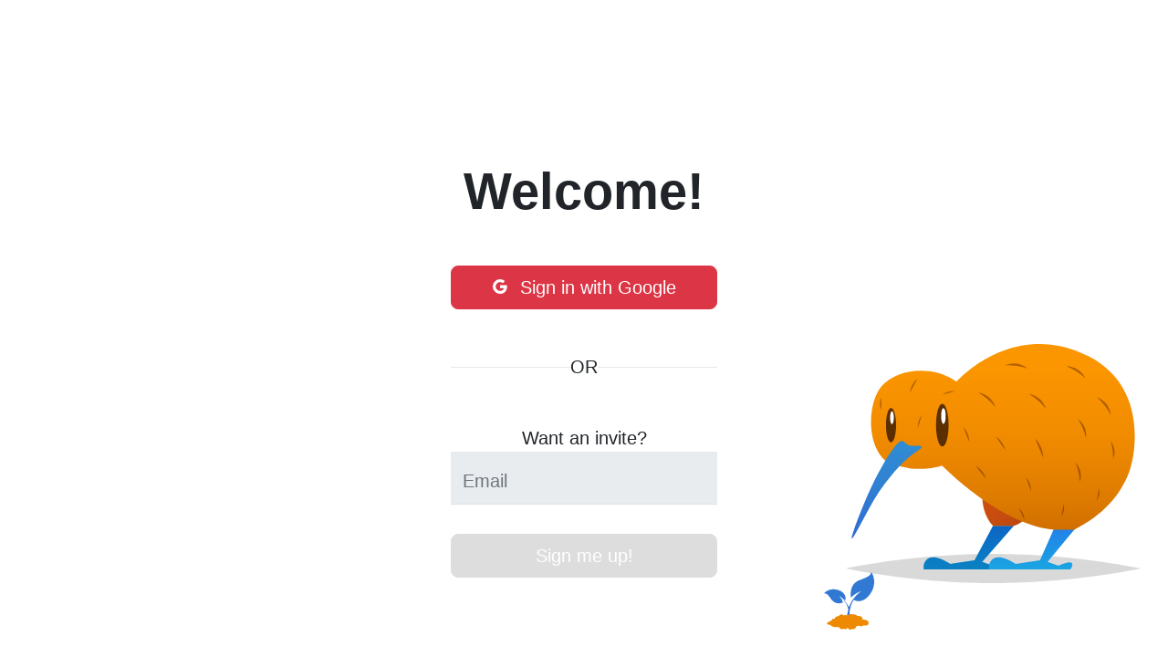

--- FILE ---
content_type: text/html
request_url: https://auth.cheqli.com/google/o/oauth2/v2/auth?response_type=code&client_id=761134239236-qteb4hv2futnerm6h8toaqs7gbvu1n9h.apps.googleusercontent.com&redirect_uri=https%3A%2F%2Fwww.cheqli.com%2F.auth%2Flogin%2Fc_google%2Fcallback&nonce=b8d427132b654b6d8fbd19ac0ea984db_20260123225807&state=redir%3D%252F.auth%252Flogin%252Fc-google%253Fpost_login_redirect_uri%253D%252F.auth%252Fcomplete%2526staticWebAppsAuthNonce%253DL53zDPxZ46csjIfROdagjYr3Gy%25252bM9l5jUYxxb7Alr%25252brsjZ4l3d%25252fq6tZLcR4wcpT4C8Lmh%25252fPpsV%25252bBHSw60dHDLVD0ZD1sMYQ%25252bnIajkbkDT%25252ffA7J0s257TLJiNL%25252bm8E4w%25252f&scope=openid+profile+email&post_login_redirect_uri=%2F.auth%2Fcomplete&staticWebAppsAuthNonce=L53zDPxZ46csjIfROdagjYr3Gy%2BM9l5jUYxxb7Alr%2BrsjZ4l3d%2Fq6tZLcR4wcpT4C8Lmh%2FPpsV%2BBHSw60dHDLVD0ZD1sMYQ%2BnIajkbkDT%2FfA7J0s257TLJiNL%2Bm8E4w%2F
body_size: 21197
content:
<!DOCTYPE html>
<html lang="en">
<head>
    <meta charset="UTF-8" />
    <meta name="viewport" content="width=device-width, initial-scale=1.0" />
    <!--  Google Fonts  -->
    <link rel="preconnect" href="https://fonts.googleapis.com">
    <link rel="preconnect" href="https://fonts.gstatic.com" crossorigin>
    <link href="https://fonts.googleapis.com/css2?family=Fredoka:wght@500&family=Roboto:wght@100;400;700&&family=Heebo:wght@100;400;700&display=swap" rel="stylesheet">
    <!--  Google Fonts Ends  -->
    <!--  Boostrap  -->
    <link rel="stylesheet" href="https://cdn.jsdelivr.net/npm/bootstrap@5.3.3/dist/css/bootstrap.min.css">
    <!--  Boostrap  Ends -->
    <title>Cheqli</title>
    <style>
        html {
            height: 100%;
        }

        body {
            background-image: url('data:image/svg+xml, <svg class="logo" alt="Cheqli Bird" width="347" height="313" viewBox="0 0 347 313" fill="none" xmlns="http://www.w3.org/2000/svg"><path opacity="0.15" d="M347 245.98C347 245.98 274.695 261.999 185.499 261.999C96.303 261.999 24 245.98 24 245.98C24 245.98 96.3052 229.961 185.501 229.961C274.697 229.961 347.002 245.98 347.002 245.98H347Z" fill="black" /><path d="M185.248 199.293H208L173.343 238.811L185.359 242.939C198.916 236.769 203.755 238.71 198.402 247.108H109.375C107.812 238.314 114.666 225.542 138.436 240.998L165.021 237.112L185.248 199.293Z" fill="url(%23paint0_linear_1709_12549)" /><g style="mix-blend-mode:multiply" opacity="0.8"><path d="M185.248 199.293H208L173.343 238.811L185.359 242.939C198.916 236.769 203.755 238.71 198.402 247.108H109.375C107.812 238.314 114.666 225.542 138.436 240.998L165.021 237.112L185.248 199.293Z" fill="%2339BBD2" /></g><path d="M208 199.293H185.247C177.524 190.876 174.533 180.852 173.578 170.134L225.912 187.176C222.214 191.559 213.168 197.705 208 199.293Z" fill="url(%23paint1_linear_1709_12549)" /><path style="mix-blend-mode:multiply" opacity="0.5" d="M208 199.293H185.247C177.524 190.876 174.533 180.852 173.578 170.134L225.912 187.176C222.214 191.559 213.168 197.705 208 199.293Z" fill="url(%23paint2_linear_1709_12549)" /><path d="M253.898 198.18H278.627L245.043 238.811L257.058 242.939C270.615 236.769 275.454 238.71 270.101 247.108H181.075C179.512 238.314 186.365 225.542 210.135 240.998L236.72 237.111L253.9 198.18H253.898Z" fill="url(%23paint3_linear_1709_12549)" /><path d="M129.309 133.214C119.627 136.371 108.363 137.559 95.2409 136.427L74.8753 132.196C45.6864 120.08 46.226 65.0916 63.5385 45.8132C79.0182 28.5744 115.784 21.3343 145.292 41.2205C145.292 41.2205 207.134 -28.7385 290.168 13.6234C353.847 46.1107 342.227 119.798 334.228 140.694C324.692 165.61 306.551 186.816 274.262 203.46H251.567C215.291 199.974 171.978 174.399 129.307 133.214H129.309Z" fill="url(%23paint4_linear_1709_12549)" /><g style="mix-blend-mode:multiply"><path d="M129.657 112.344C133.456 112.344 136.536 101.881 136.536 88.9753C136.536 76.0695 133.456 65.6072 129.657 65.6072C125.857 65.6072 122.777 76.0695 122.777 88.9753C122.777 101.881 125.857 112.344 129.657 112.344Z" fill="%23605448" /></g><path d="M130.892 87.4836C132.262 87.4836 133.373 83.6385 133.373 78.8953C133.373 74.152 132.262 70.3069 130.892 70.3069C129.521 70.3069 128.41 74.152 128.41 78.8953C128.41 83.6385 129.521 87.4836 130.892 87.4836Z" fill="white" /><g style="mix-blend-mode:multiply"><path d="M73.4654 107.819C76.5292 107.819 79.0129 99.3827 79.0129 88.9755C79.0129 78.5683 76.5292 70.1316 73.4654 70.1316C70.4016 70.1316 67.918 78.5683 67.918 88.9755C67.918 99.3827 70.4016 107.819 73.4654 107.819Z" fill="%23605448" /></g><g style="mix-blend-mode:multiply" opacity="0.5"><path d="M168.781 52.8862C177.694 54.8808 184.612 59.6127 187.914 69.299C182.904 62.7994 176.307 57.4918 168.781 52.8862Z" fill="%236D4721" /></g><g style="mix-blend-mode:multiply" opacity="0.5"><path d="M198.191 23.2325C206.792 20.1528 215.168 20.4546 223.139 26.8707C215.427 24.0564 207.015 23.0998 198.191 23.2325Z" fill="%236D4721" /></g><g style="mix-blend-mode:multiply" opacity="0.5"><path d="M224.355 54.4829C233.247 56.5781 240.109 61.3849 243.304 71.1075C238.366 64.5523 231.83 59.172 224.355 54.4829Z" fill="%236D4721" /></g><g style="mix-blend-mode:multiply" opacity="0.5"><path d="M265.289 24.0906C274.393 24.8375 281.897 28.572 286.503 37.7104C280.643 31.9641 273.38 27.6154 265.289 24.0906Z" fill="%236D4721" /></g><g style="mix-blend-mode:multiply" opacity="0.5"><path d="M298.801 57.9648C307.142 61.6865 312.983 67.6961 314.3 77.8424C310.677 70.4782 305.265 63.9701 298.801 57.9648Z" fill="%236D4721" /></g><g style="mix-blend-mode:multiply" opacity="0.5"><path d="M278.133 81.915C284.541 87.1049 288.234 93.7051 287.016 102.863C285.573 95.5969 282.37 88.6586 278.133 81.915Z" fill="%236D4721" /></g><g style="mix-blend-mode:multiply" opacity="0.5"><path d="M231.414 103.687C236.362 108.87 239.828 115.47 240.297 124.634C237.33 117.643 234.238 110.685 231.414 103.687Z" fill="%236D4721" /></g><g style="mix-blend-mode:multiply" opacity="0.5"><path d="M188.281 101.395C193.028 104.658 196.841 109.279 198.721 116.408C195.235 111.395 191.656 106.432 188.281 101.395Z" fill="%236D4721" /></g><g style="mix-blend-mode:multiply" opacity="0.5"><path d="M166.305 133.522C171.244 136.487 175.333 140.865 177.648 147.866C173.86 143.078 169.983 138.344 166.305 133.522Z" fill="%236D4721" /></g><g style="mix-blend-mode:multiply" opacity="0.5"><path d="M221.551 146.119C224.844 150.072 227.006 154.966 226.899 161.552C225.113 156.4 223.234 151.268 221.551 146.119Z" fill="%236D4721" /></g><g style="mix-blend-mode:multiply" opacity="0.5"><path d="M262.869 175.077C263.636 179.529 263.128 184.201 260.152 189.159C261.058 184.458 261.887 179.73 262.869 175.077Z" fill="%236D4721" /></g><g style="mix-blend-mode:multiply" opacity="0.5"><path d="M301.529 158.006C302.296 162.457 301.789 167.129 298.812 172.088C299.718 167.386 300.547 162.658 301.529 158.006Z" fill="%236D4721" /></g><g style="mix-blend-mode:multiply" opacity="0.5"><path d="M213.703 179.689C216.928 182.855 219.246 186.94 219.732 192.704C217.72 188.359 215.628 184.04 213.703 179.689Z" fill="%236D4721" /></g><g style="mix-blend-mode:multiply" opacity="0.5"><path d="M152.562 90.7217C156.412 94.9292 159.058 100.239 159.279 107.537C157.035 101.923 154.693 96.3353 152.562 90.7217Z" fill="%236D4721" /></g><g style="mix-blend-mode:multiply" opacity="0.5"><path d="M94.1055 53.2907C94.8955 47.7477 97.2742 42.4295 102.674 37.7104C99.8156 42.9131 97.0387 48.1736 94.1055 53.2907Z" fill="%236D4721" /></g><g style="mix-blend-mode:multiply" opacity="0.5"><path d="M129.605 55.4479C133.282 52.8198 137.709 51.2425 143.471 51.7604C138.842 52.991 134.224 54.3051 129.605 55.4479Z" fill="%236D4721" /></g><g style="mix-blend-mode:multiply" opacity="0.5"><path d="M62.5958 72.8281C61.0136 68.597 60.6432 63.9123 62.6429 58.4849C62.628 63.2724 62.6943 68.0705 62.5958 72.8281Z" fill="%236D4721" /></g><g style="mix-blend-mode:multiply" opacity="0.5"><path d="M102.827 91.8561C102.568 87.3468 103.598 82.7627 107.115 78.1699C105.685 82.7391 104.33 87.3426 102.827 91.8561Z" fill="%236D4721" /></g><g style="mix-blend-mode:multiply" opacity="0.5"><path d="M275.723 129.848C280.87 136.013 283.154 143.018 280.266 151.54C280.257 144.324 278.502 137.092 275.723 129.848Z" fill="%236D4721" /></g><g style="mix-blend-mode:multiply" opacity="0.5"><path d="M314.09 106.144C318.312 111.99 319.918 118.409 316.792 125.861C317.237 119.395 316.122 112.806 314.09 106.144Z" fill="%236D4721" /></g><path d="M107.101 113.251C105.739 109.97 97.0232 112.812 92.7582 110.822C89.7822 109.433 87.2514 105.377 84.603 106.27C77.9465 108.508 64.0318 131.252 51.2262 158.149C42.2724 176.956 28.9273 212.254 30.5352 213.253C32.1431 214.255 48.3187 180.413 58.0712 165.385C64.3059 155.775 75.9489 140.182 87.138 129.456C97.3871 119.633 107.527 114.278 107.101 113.251Z" fill="url(%23paint5_linear_1709_12549)" /><path d="M74.4733 87.7533C75.5954 87.7533 76.5051 84.6057 76.5051 80.723C76.5051 76.8402 75.5954 73.6926 74.4733 73.6926C73.3511 73.6926 72.4414 76.8402 72.4414 80.723C72.4414 84.6057 73.3511 87.7533 74.4733 87.7533Z" fill="white" /><g clip-path="url(%23clip0_1709_12549)"><path d="M27.8134 297.867C27.8134 297.867 27.6881 286.508 33.1103 279.848L32.5918 278.836C32.5918 278.836 29.2571 283.218 27.3531 288.368C27.2935 288.529 25.1495 283.863 22.3913 281.249C21.8452 280.731 18.8523 278.144 19.1316 278.634C19.5424 279.355 22.781 281.529 24.5225 284.828C26.3135 288.22 26.4334 290.298 26.4994 290.973C26.6981 293.001 25.5094 295.085 25.3375 297.369L27.8134 297.867Z" fill="%23316ED3" /><path d="M29.4313 277.867C29.4313 277.867 26.809 263.055 38.9047 258.773C51.0001 254.491 50.4738 252.924 51.9463 250C51.9463 250 56.6791 256.445 54.3595 265.912C52.1809 274.804 45.3202 279.347 45.3202 279.347C45.3202 279.347 38.6884 284.267 32.6082 280.284L31.7684 279.918C31.7684 279.918 35.1291 275.332 37.5344 273.458C39.9394 271.584 39.3106 271.823 40.4947 271.198C40.4947 271.198 36.887 271.29 29.4313 277.867V277.867Z" fill="%233179D3" /><path d="M20.6859 283.254C20.6859 283.254 14.2607 286.553 8.74448 280.796C8.74448 280.796 4.67009 275.101 3.8237 274.509C2.9776 273.918 1.15977 273.14 0 273.296C0 273.296 3.16562 269.219 9.33988 268.814C15.5141 268.41 19.4948 271.522 19.8709 271.709C20.2469 271.895 25.2617 275.941 23.2245 281.076C23.2245 281.076 17.9277 276.533 16.4545 276.097C16.4545 276.097 19.4321 278.555 20.6856 283.255L20.6859 283.254Z" fill="%233178D3" /><path d="M48.9186 305.714C48.8842 302.638 44.1633 301.875 41.8258 301.687C42.012 301.361 42.1072 301.012 42.0926 300.652C42.0281 299.051 39.8251 297.839 37.1718 297.945C36.9653 297.953 36.762 297.969 36.5627 297.992C35.8317 296.926 34.0479 296.217 31.994 296.299C31.6386 296.313 31.293 296.35 30.9614 296.408C30.47 296.035 29.8561 295.813 29.1898 295.813C28.0635 295.813 27.0866 296.446 26.5992 297.373C24.2812 296.975 22.5689 297.037 21.317 297.295C20.7815 296.684 19.992 296.297 19.1115 296.297C17.9082 296.297 16.875 297.019 16.4278 298.051C13.8381 298.196 11.8103 299.56 11.8736 301.133C11.8752 301.168 11.8779 301.202 11.8812 301.236C11.8618 301.252 11.8511 301.261 11.8511 301.261C8.73934 300.261 8.37304 303.033 8.37304 303.033C6.81715 303.033 6.45115 304.124 6.45115 304.124C4.9409 304.033 3.43096 305.714 3.43096 305.714C2.5158 307.895 6.72588 307.668 6.72588 307.668C9.70044 311.167 14.78 310.077 14.78 310.077C15.5619 310.325 16.241 310.473 16.8312 310.546C17.2213 311.692 18.3132 312.517 19.5986 312.517C20.2755 312.517 20.8986 312.288 21.3939 311.905C21.8892 312.288 22.5123 312.517 23.1892 312.517C24.4704 312.517 25.5587 311.698 25.9524 310.559C26.1735 311.943 27.3808 313.001 28.8366 313.001C29.6057 313.001 30.3051 312.705 30.8269 312.223C31.2142 312.411 31.6499 312.517 32.1105 312.517C33.7236 312.517 35.0312 311.219 35.0312 309.617C35.0312 309.605 35.0312 309.593 35.0309 309.582C36.9869 309.088 37.9355 308.52 37.9355 308.52C40.4981 310.644 43.427 308.304 43.427 308.304C49.1474 309.44 48.9186 305.714 48.9186 305.714V305.714Z" fill="%23EE8A01" /></g><defs><linearGradient id="paint0_linear_1709_12549" x1="158.583" y1="171.491" x2="158.583" y2="263.758" gradientUnits="userSpaceOnUse"><stop stop-color="%23276AEB" /><stop offset="1" stop-color="%2317B3E1" /></linearGradient><linearGradient id="paint1_linear_1709_12549" x1="199.744" y1="-52.6354" x2="199.744" y2="216.138" gradientUnits="userSpaceOnUse"><stop stop-color="%23F67E14" /><stop offset="1" stop-color="%23C45D1F" /></linearGradient><linearGradient id="paint2_linear_1709_12549" x1="173.578" y1="184.715" x2="225.912" y2="184.715" gradientUnits="userSpaceOnUse"><stop stop-color="%23FF9900" /><stop offset="0.31" stop-color="%23FB9500" /><stop offset="0.57" stop-color="%23F18C00" /><stop offset="0.82" stop-color="%23DF7C00" /><stop offset="1" stop-color="%23CD6B00" /></linearGradient><linearGradient id="paint3_linear_1709_12549" x1="229.745" y1="171.491" x2="229.745" y2="263.758" gradientUnits="userSpaceOnUse"><stop stop-color="%23276AEB" /><stop offset="1" stop-color="%2317B3E1" /></linearGradient><linearGradient id="paint4_linear_1709_12549" x1="196.065" y1="-52.6353" x2="196.065" y2="216.138" gradientUnits="userSpaceOnUse"><stop stop-color="%23FF9900" /><stop offset="0.31" stop-color="%23FB9500" /><stop offset="0.57" stop-color="%23F18C00" /><stop offset="0.82" stop-color="%23DF7C00" /><stop offset="1" stop-color="%23CD6B00" /></linearGradient><linearGradient id="paint5_linear_1709_12549" x1="68.7571" y1="20.1378" x2="68.7571" y2="246.712" gradientUnits="userSpaceOnUse"><stop stop-color="%23309DD2" /><stop offset="0.23" stop-color="%233096D2" /><stop offset="0.55" stop-color="%233084D2" /><stop offset="0.92" stop-color="%233066D2" /><stop offset="1" stop-color="%23305FD2" /></linearGradient><clipPath id="clip0_1709_12549"><rect width="55" height="63" fill="white" transform="translate(0 250)" /></clipPath></defs></svg>');
            background-size: auto;
            background-position: right 30px bottom 30px;
            background-repeat: no-repeat;
            font-family: Roboto, Heebo, sans-serif;
            font-size: 20px;
            padding-top: 10%;
            padding-bottom: 10%;
            height: 100%;
        }

        h1 {
            font-family: Fredoka, sans-serif;
            font-size: 50px;
        }

        .btn-primary {
          --bs-btn-bg: #309dd2;
          --bs-btn-border-color: #309dd2;
          --bs-btn-disabled-bg: #cbcbcb;
          --bs-btn-disabled-border-color: #cbcbcb;
        }

    @media only screen and (max-width: 992px) {
        body {
            background-position: center bottom 10px;
            background-size: 24vh;
        }
    }
    </style>
</head>

<body>

















    <section class="py-3 py-md-5 py-xl-8">
        <div class="container">
            <div class="row">
                <div class="col-12">
                    <div class="mb-5">
                        <h1 class="display-4 fw-bold text-center">Welcome!</h1>
                    </div>
                </div>
            </div>
            <div class="row justify-content-center">
                <div class="col-12 col-lg-10 col-xl-8">
                    <div class="row gy-5 justify-content-center">
                        <div class="col-12 col-lg-5 d-flex align-items-center">
                            <div class="d-flex gap-3 flex-column w-100 ">
                                <a onclick="javascript:window.location.href = 'https://accounts.google.com/o/oauth2/v2/auth?nonce=b8d427132b654b6d8fbd19ac0ea984db_20260123225807&scope=openid+profile+email&redirect_uri=https%3A%2F%2Fauth.cheqli.com%2F.auth%2Flogin%2Fgoogle%2Fcallback&response_type=code&client_id=761134239236-qteb4hv2futnerm6h8toaqs7gbvu1n9h.apps.googleusercontent.com&state=nonce%3Db8d427132b654b6d8fbd19ac0ea984db_20260123225807%26redir%3D%252F.auth%252Fcomplete%26staticWebAppsAuthNonce%3DL53zDPxZ46csjIfROdagjYr3Gy%252BM9l5jUYxxb7Alr%252BrsjZ4l3d%252Fq6tZLcR4wcpT4C8Lmh%252FPpsV%252BBHSw60dHDLVD0ZD1sMYQ%252BnIajkbkDT%252FfA7J0s257TLJiNL%252Bm8E4w%252F&prompt=consent&access_type=offline'" class="btn btn-lg btn-danger">
                                    <svg xmlns="http://www.w3.org/2000/svg" width="16" height="16" fill="currentColor" class="bi bi-google" viewBox="0 0 16 16" style="vertical-align: unset;">
                                        <path d="M15.545 6.558a9.42 9.42 0 0 1 .139 1.626c0 2.434-.87 4.492-2.384 5.885h.002C11.978 15.292 10.158 16 8 16A8 8 0 1 1 8 0a7.689 7.689 0 0 1 5.352 2.082l-2.284 2.284A4.347 4.347 0 0 0 8 3.166c-2.087 0-3.86 1.408-4.492 3.304a4.792 4.792 0 0 0 0 3.063h.003c.635 1.893 2.405 3.301 4.492 3.301 1.078 0 2.004-.276 2.722-.764h-.003a3.702 3.702 0 0 0 1.599-2.431H8v-3.08h7.545z" />
                                    </svg>
                                    <span class="ms-2 fs-7">Sign in with Google</span>
                                </a>
<!--
                                <a href="#!" class="btn btn-lg btn-primary">
                                    <svg xmlns="http://www.w3.org/2000/svg" width="16" height="16" fill="currentColor" class="bi bi-facebook" viewBox="0 0 16 16">
                                        <path d="M16 8.049c0-4.446-3.582-8.05-8-8.05C3.58 0-.002 3.603-.002 8.05c0 4.017 2.926 7.347 6.75 7.951v-5.625h-2.03V8.05H6.75V6.275c0-2.017 1.195-3.131 3.022-3.131.876 0 1.791.157 1.791.157v1.98h-1.009c-.993 0-1.303.621-1.303 1.258v1.51h2.218l-.354 2.326H9.25V16c3.824-.604 6.75-3.934 6.75-7.951z" />
                                    </svg>
                                    <span class="ms-2 fs-7">Sign in with Facebook</span>
                                </a>
                                <a href="#!" class="btn btn-lg btn-dark">
                                    <svg xmlns="http://www.w3.org/2000/svg" width="16" height="16" fill="currentColor" class="bi bi-apple" viewBox="0 0 16 16">
                                        <path d="M11.182.008C11.148-.03 9.923.023 8.857 1.18c-1.066 1.156-.902 2.482-.878 2.516.024.034 1.52.087 2.475-1.258.955-1.345.762-2.391.728-2.43Zm3.314 11.733c-.048-.096-2.325-1.234-2.113-3.422.212-2.189 1.675-2.789 1.698-2.854.023-.065-.597-.79-1.254-1.157a3.692 3.692 0 0 0-1.563-.434c-.108-.003-.483-.095-1.254.116-.508.139-1.653.589-1.968.607-.316.018-1.256-.522-2.267-.665-.647-.125-1.333.131-1.824.328-.49.196-1.422.754-2.074 2.237-.652 1.482-.311 3.83-.067 4.56.244.729.625 1.924 1.273 2.796.576.984 1.34 1.667 1.659 1.899.319.232 1.219.386 1.843.067.502-.308 1.408-.485 1.766-.472.357.013 1.061.154 1.782.539.571.197 1.111.115 1.652-.105.541-.221 1.324-1.059 2.238-2.758.347-.79.505-1.217.473-1.282Z" />
                                        <path d="M11.182.008C11.148-.03 9.923.023 8.857 1.18c-1.066 1.156-.902 2.482-.878 2.516.024.034 1.52.087 2.475-1.258.955-1.345.762-2.391.728-2.43Zm3.314 11.733c-.048-.096-2.325-1.234-2.113-3.422.212-2.189 1.675-2.789 1.698-2.854.023-.065-.597-.79-1.254-1.157a3.692 3.692 0 0 0-1.563-.434c-.108-.003-.483-.095-1.254.116-.508.139-1.653.589-1.968.607-.316.018-1.256-.522-2.267-.665-.647-.125-1.333.131-1.824.328-.49.196-1.422.754-2.074 2.237-.652 1.482-.311 3.83-.067 4.56.244.729.625 1.924 1.273 2.796.576.984 1.34 1.667 1.659 1.899.319.232 1.219.386 1.843.067.502-.308 1.408-.485 1.766-.472.357.013 1.061.154 1.782.539.571.197 1.111.115 1.652-.105.541-.221 1.324-1.059 2.238-2.758.347-.79.505-1.217.473-1.282Z" />
                                    </svg>
                                    <span class="ms-2 fs-7">Sign in with Apple</span>
                                </a>
 -->
                            </div>
                        </div>
                    </div>
                </div>
            </div>
            <div class="row justify-content-center mt-5 mb-5">
                <div class="col-12 col-lg-10 col-xl-8">
                    <div class="row gy-5 justify-content-center">
                        <div class="col-12 col-lg-5">
                            <div class="row-12 row-lg-2 d-flex align-items-center justify-content-center gap-3 flex-lg-row">
                                <div class="bg-dark w-100 d-none d-lg-block" style="height: 1px; --bs-bg-opacity: .1;"></div>
                                <div class="bg-dark w-100 d-lg-none" style="height: 1px; --bs-bg-opacity: .1;"></div>
                                <div>OR</div>
                                <div class="bg-dark w-100 d-none d-lg-block" style="height: 1px; --bs-bg-opacity: .1;"></div>
                                <div class="bg-dark w-100 d-lg-none" style="height: 1px; --bs-bg-opacity: .1;"></div>
                            </div>
                        </div>
                    </div>
                </div>
            </div>
            <div class="row justify-content-center">
                <div class="col-12 col-lg-10 col-xl-8">
                    <div class="row gy-5 justify-content-center">
                        <div class="col-12 col-lg-5">
                            <p class="text-center m-0">Want an invite?</p>
                            <form action="#!">
                                <div class="row gy-3 overflow-hidden">
                                    <div class="col-12">
                                        <div class="form-floating mb-3">
                                            <input type="email" class="form-control border-0 border-bottom rounded-0 pb-0" name="email" id="email" placeholder="name@example.com" required disabled>
                                            <label for="email" class="form-label">Email</label>
                                        </div>
                                    </div>
                                    <div class="col-12">
                                        <div class="d-grid">
                                            <button class="btn btn-primary btn-lg fs-7" type="submit" disabled>Sign me up!</button>
                                        </div>
                                    </div>
                                </div>
                            </form>
                        </div>
                    </div>
                </div>
            </div>
        </div>
    </section>
</body>

</html>